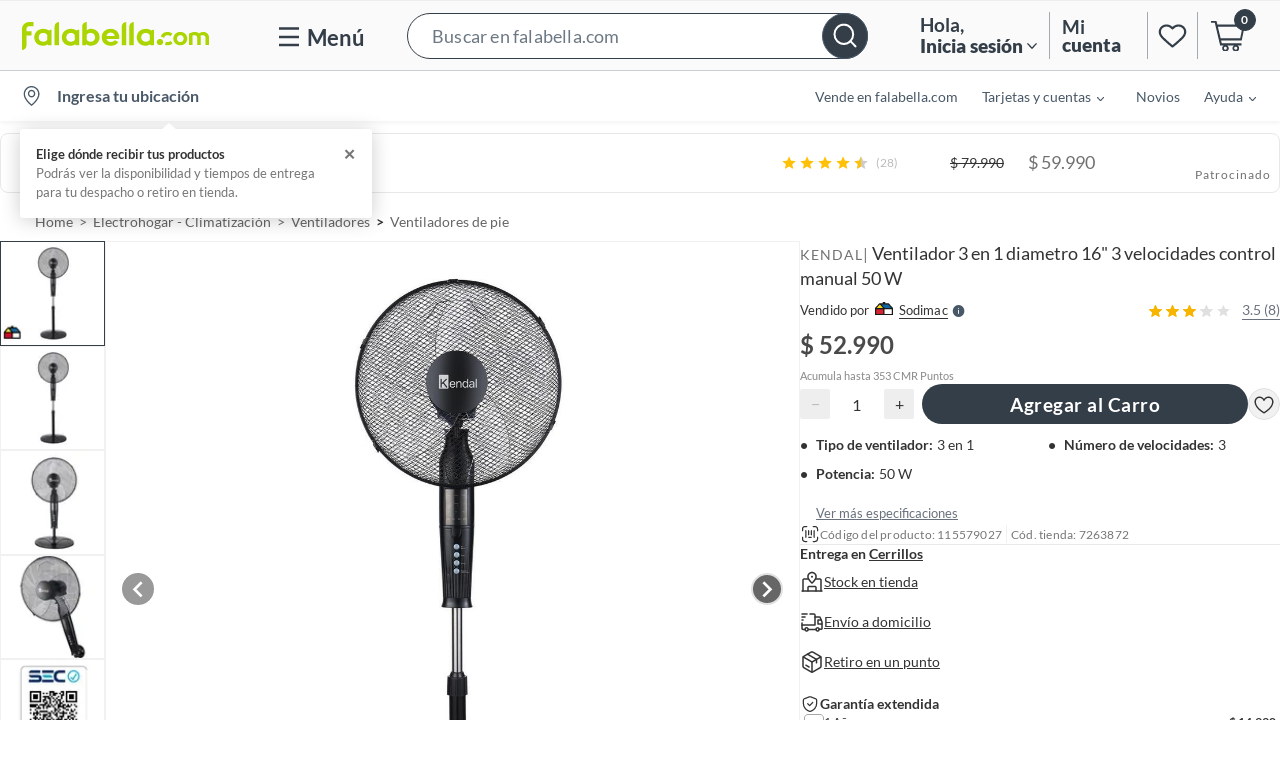

--- FILE ---
content_type: text/css
request_url: https://www.sodimac.cl/static/in-page/content_in_page.css
body_size: 984
content:
/* Last Update: 05-06-23 */

#content-in-page {
	width: 100%;
	box-sizing: border-box;
}



/***************** GRID *****************/
.desc-row {
	width: 100%;
	height: auto;
	clear: both;
	display: flex;
	align-items: stretch;
	justify-content: center;
	flex-wrap: wrap;
	box-sizing: border-box;
}

.desc-row>p {
 	width: 100%;
 	margin-left: 10px;
}

.desc-row.direction-col {
	flex-direction: column;
}

.desc-col {
	width: 100%;
}

.desc-col-left {
	padding: 0 10px;
	flex: 1;
	/*background: #ddd;*/
}

.desc-col-right {
	padding: 0 10px;
	flex: 1;
	/*background: #eee;*/
}




/***************** SPACER *****************/
.desc-spacer {
	display: block;
	width: 100%;
	height: 60px;
	clear: both;
	position: relative;
}

.desc-spacer:before {
	content: '';
	position: absolute;
	right: 0;
	top: 50%;
	width: 100%;
	height: 2px;
	background: #ccc;
}

.desc-spacer.full:before {
	width: 100%;
}

.desc-spacer.hidden:before {
	display: none;
}






/***************** TEXT *****************/
.content-descriptor-title {
	font-family: 'Lato', sans-serif;
    font-weight: 600 !important;
    font-size: 24px !important;
    line-height: 24px !important;
    text-align: left;
    color: #333333;
    margin-bottom: 5px !important;
    margin-top: 0 !important;
}

.content-descriptor-text {
	font-family: 'Lato', sans-serif;
    font-weight: 400;
    font-size: 14px;
    line-height: 120%px;
    text-align: left;
    color: #333333;
    margin-bottom: 10px !important;
    margin-top: 0 !important;
}

.desc-list {
	margin: 0;
	padding-left: 20px;
}

.desc-list li {
	font-family: 'Lato', sans-serif;
    font-weight: 400;
    font-size: 14px;
    line-height: 120%px;
    color: #333333;
    margin-bottom: 10px !important;
}





/***************** IMAGES *****************/
.full-banner{
	width: 100%;
	height: auto;
}






/***************** MODULE 1 *****************/
#desc-module-1 {}




/*****************  MODULE 2 *****************/
#desc-module-2 {}




/*****************  MODULE 3 *****************/
#desc-module-3 .desc-col-right {
	display: flex;
	flex-direction: column;
	justify-content: center;
}



/*****************  MODULE 4 *****************/
#desc-module-4 .desc-col-left {
	display: flex;
	flex-direction: column;
	justify-content: center;
}



/*****************  MODULE 5 *****************/
#desc-module-5 {}



/*****************  MODULE 6 *****************/
#desc-module-6 p {
	text-align: center;
	max-width: 70%;
}

#desc-module-6 .content-descriptor-title {
	margin-top: 15px !important;
}



/*****************  MODULE 7 *****************/
#desc-module-7 .content-descriptor-title {
	margin-top: 15px !important;
}



/*****************  MODULE 8 *****************/
#desc-module-8 {
	flex-flow: column nowrap;
}
	
#desc-module-8 .desc-col-right {
	display: flex;
	flex-direction: column;
	justify-content: center;
}


#desc-module-8 iframe {
	width: 100%;
	aspect-ratio: 16 / 9;
}





/***************** MOBILE *****************/
@media only screen and (max-width: 450px) {

	/*****************  GRID *****************/
	.desc-row {
		flex-direction: column;
	}


	/*****************  TEXT *****************/
	.desc-row>p {
	 	width: 93%;
	}


	/*****************  MODULE 4 *****************/
	#desc-module-4 {
		flex-direction: column-reverse;
	}


	/*****************  MODULE 6 *****************/
	#desc-module-6 p {
		text-align: left;
		max-width: 100%;
	}

	/*****************  MODULE 6 *****************/
	#desc-module-8 {
		flex-flow: column nowrap;
	}

}







--- FILE ---
content_type: text/javascript
request_url: https://static.falabella.io/product-b2c-ui/7440bdd9/_next/static/7440bdd9/_buildManifest.js
body_size: -219
content:
self.__BUILD_MANIFEST=function(s,c,a){return{__rewrites:{beforeFiles:[],afterFiles:[],fallback:[]},"/_error":["static/chunks/pages/_error-c82f8d57df5e0d70.js"],"/notFound":["static/chunks/pages/notFound-0ccba6110bea0f41.js"],"/plans":[s,"static/chunks/fec483df-2a0d8337435bbdad.js",c,"static/chunks/606-009eef42b66c6bcd.js",a,"static/chunks/pages/plans-1826806f6d7aa15d.js"],"/product":[s,"static/chunks/37079df3-ad7461004d90d68a.js","static/chunks/7f2da0bf-45abea670283a39f.js",c,"static/chunks/945-9c5a45ff820e51f7.js",a,"static/chunks/pages/product-e52d46ca1e26daa3.js"],sortedPages:["/_app","/_error","/notFound","/plans","/product"]}}("static/chunks/e4340324-fff2f64411ac2c14.js","static/chunks/677-e55af9b38f945a3d.js","static/chunks/218-e383cef9e86a3b8e.js"),self.__BUILD_MANIFEST_CB&&self.__BUILD_MANIFEST_CB();

--- FILE ---
content_type: image/svg+xml
request_url: https://sodimac.falabella.com/a/fa/product/static/styles/svg/heart3.svg
body_size: 20
content:
<svg xmlns="http://www.w3.org/2000/svg" width="18" height="16" fill="none" viewBox="0 0 18 16"><path fill="#333" d="M16.292 5.346c0-1.194-.347-2.062-.844-2.653a3.05 3.05 0 0 0-1.92-1.05c-1.485-.213-3.187.562-3.953 2.36a.626.626 0 0 1-1.15 0C7.659 2.205 5.957 1.43 4.47 1.643a3.05 3.05 0 0 0-1.92 1.05c-.496.59-.843 1.459-.843 2.653 0 2.347 1.785 4.604 3.749 6.35a24.6 24.6 0 0 0 3.526 2.592l.017.01.017-.01a24.6 24.6 0 0 0 3.526-2.592c1.964-1.746 3.749-4.003 3.749-6.35m1.25 0c0 2.931-2.175 5.512-4.169 7.285A26 26 0 0 1 9.4 15.513l-.07.04-.02.011-.005.004h-.002a.63.63 0 0 1-.535.036l-.073-.035-.002-.001-.006-.004-.018-.01-.071-.04-.262-.155a26 26 0 0 1-3.71-2.728C2.632 10.858.458 8.277.458 5.346c0-1.444.424-2.61 1.136-3.457A4.3 4.3 0 0 1 4.293.406C5.997.16 7.858.872 9 2.482 10.142.872 12.003.16 13.707.406a4.3 4.3 0 0 1 2.699 1.483c.712.847 1.136 2.013 1.136 3.457"/></svg>

--- FILE ---
content_type: application/javascript; charset=UTF-8
request_url: https://sodimac.falabella.com/cdn-cgi/challenge-platform/h/g/scripts/jsd/fc21b7e0d793/main.js?
body_size: 4679
content:
window._cf_chl_opt={oPNF3:'g'};~function(W2,m,R,U,J,G,l,I,A){W2=Y,function(o,f,Wz,W1,k,h){for(Wz={o:199,f:277,k:211,h:249,Q:228,O:318,N:270,X:300,F:233,v:221,B:304,b:209},W1=Y,k=o();!![];)try{if(h=-parseInt(W1(Wz.o))/1*(-parseInt(W1(Wz.f))/2)+-parseInt(W1(Wz.k))/3*(-parseInt(W1(Wz.h))/4)+-parseInt(W1(Wz.Q))/5*(-parseInt(W1(Wz.O))/6)+-parseInt(W1(Wz.N))/7*(-parseInt(W1(Wz.X))/8)+-parseInt(W1(Wz.F))/9*(parseInt(W1(Wz.v))/10)+-parseInt(W1(Wz.B))/11+-parseInt(W1(Wz.b))/12,h===f)break;else k.push(k.shift())}catch(Q){k.push(k.shift())}}(W,594236),m=this||self,R=m[W2(219)],U={},U[W2(215)]='o',U[W2(242)]='s',U[W2(289)]='u',U[W2(296)]='z',U[W2(243)]='n',U[W2(275)]='I',U[W2(312)]='b',J=U,m[W2(230)]=function(o,h,Q,O,Wc,WE,WK,W7,X,F,B,x,H,Z){if(Wc={o:284,f:263,k:224,h:284,Q:263,O:247,N:205,X:265,F:235,v:266,B:246,b:273,x:234},WE={o:264,f:246,k:290},WK={o:293,f:196,k:210,h:282},W7=W2,null===h||h===void 0)return O;for(X=a(h),o[W7(Wc.o)][W7(Wc.f)]&&(X=X[W7(Wc.k)](o[W7(Wc.h)][W7(Wc.Q)](h))),X=o[W7(Wc.O)][W7(Wc.N)]&&o[W7(Wc.X)]?o[W7(Wc.O)][W7(Wc.N)](new o[(W7(Wc.X))](X)):function(s,W8,V){for(W8=W7,s[W8(WE.o)](),V=0;V<s[W8(WE.f)];s[V+1]===s[V]?s[W8(WE.k)](V+1,1):V+=1);return s}(X),F='nAsAaAb'.split('A'),F=F[W7(Wc.F)][W7(Wc.v)](F),B=0;B<X[W7(Wc.B)];x=X[B],H=n(o,h,x),F(H)?(Z='s'===H&&!o[W7(Wc.b)](h[x]),W7(Wc.x)===Q+x?N(Q+x,H):Z||N(Q+x,h[x])):N(Q+x,H),B++);return O;function N(s,V,W6){W6=Y,Object[W6(WK.o)][W6(WK.f)][W6(WK.k)](O,V)||(O[V]=[]),O[V][W6(WK.h)](s)}},G=W2(306)[W2(315)](';'),l=G[W2(235)][W2(266)](G),m[W2(225)]=function(o,k,WQ,W9,h,Q,O,N){for(WQ={o:314,f:246,k:246,h:292,Q:282,O:222},W9=W2,h=Object[W9(WQ.o)](k),Q=0;Q<h[W9(WQ.f)];Q++)if(O=h[Q],O==='f'&&(O='N'),o[O]){for(N=0;N<k[h[Q]][W9(WQ.k)];-1===o[O][W9(WQ.h)](k[h[Q]][N])&&(l(k[h[Q]][N])||o[O][W9(WQ.Q)]('o.'+k[h[Q]][N])),N++);}else o[O]=k[h[Q]][W9(WQ.O)](function(X){return'o.'+X})},I=function(Wx,Wb,WB,Wv,WF,WN,WY,f,k,h){return Wx={o:256,f:255},Wb={o:261,f:282,k:231,h:308},WB={o:246},Wv={o:206},WF={o:246,f:308,k:293,h:196,Q:210,O:293,N:210,X:206,F:282,v:282,B:261,b:282,x:210,H:206,Z:282,s:261,V:231},WN={o:294,f:308},WY=W2,f=String[WY(Wx.o)],k={'h':function(Q){return null==Q?'':k.g(Q,6,function(O,Wp){return Wp=Y,Wp(WN.o)[Wp(WN.f)](O)})},'g':function(Q,O,N,Wg,X,F,B,x,H,Z,s,V,L,i,j,P,D,W0){if(Wg=WY,null==Q)return'';for(F={},B={},x='',H=2,Z=3,s=2,V=[],L=0,i=0,j=0;j<Q[Wg(WF.o)];j+=1)if(P=Q[Wg(WF.f)](j),Object[Wg(WF.k)][Wg(WF.h)][Wg(WF.Q)](F,P)||(F[P]=Z++,B[P]=!0),D=x+P,Object[Wg(WF.O)][Wg(WF.h)][Wg(WF.N)](F,D))x=D;else{if(Object[Wg(WF.k)][Wg(WF.h)][Wg(WF.N)](B,x)){if(256>x[Wg(WF.X)](0)){for(X=0;X<s;L<<=1,O-1==i?(i=0,V[Wg(WF.F)](N(L)),L=0):i++,X++);for(W0=x[Wg(WF.X)](0),X=0;8>X;L=1&W0|L<<1.15,O-1==i?(i=0,V[Wg(WF.F)](N(L)),L=0):i++,W0>>=1,X++);}else{for(W0=1,X=0;X<s;L=L<<1|W0,i==O-1?(i=0,V[Wg(WF.F)](N(L)),L=0):i++,W0=0,X++);for(W0=x[Wg(WF.X)](0),X=0;16>X;L=1.9&W0|L<<1.66,i==O-1?(i=0,V[Wg(WF.v)](N(L)),L=0):i++,W0>>=1,X++);}H--,H==0&&(H=Math[Wg(WF.B)](2,s),s++),delete B[x]}else for(W0=F[x],X=0;X<s;L=1.24&W0|L<<1,O-1==i?(i=0,V[Wg(WF.b)](N(L)),L=0):i++,W0>>=1,X++);x=(H--,H==0&&(H=Math[Wg(WF.B)](2,s),s++),F[D]=Z++,String(P))}if(x!==''){if(Object[Wg(WF.k)][Wg(WF.h)][Wg(WF.x)](B,x)){if(256>x[Wg(WF.X)](0)){for(X=0;X<s;L<<=1,O-1==i?(i=0,V[Wg(WF.b)](N(L)),L=0):i++,X++);for(W0=x[Wg(WF.H)](0),X=0;8>X;L=L<<1.44|1&W0,O-1==i?(i=0,V[Wg(WF.F)](N(L)),L=0):i++,W0>>=1,X++);}else{for(W0=1,X=0;X<s;L=L<<1.73|W0,i==O-1?(i=0,V[Wg(WF.Z)](N(L)),L=0):i++,W0=0,X++);for(W0=x[Wg(WF.X)](0),X=0;16>X;L=1.23&W0|L<<1.91,O-1==i?(i=0,V[Wg(WF.F)](N(L)),L=0):i++,W0>>=1,X++);}H--,H==0&&(H=Math[Wg(WF.s)](2,s),s++),delete B[x]}else for(W0=F[x],X=0;X<s;L=1.57&W0|L<<1,i==O-1?(i=0,V[Wg(WF.F)](N(L)),L=0):i++,W0>>=1,X++);H--,0==H&&s++}for(W0=2,X=0;X<s;L=1&W0|L<<1.98,i==O-1?(i=0,V[Wg(WF.F)](N(L)),L=0):i++,W0>>=1,X++);for(;;)if(L<<=1,i==O-1){V[Wg(WF.v)](N(L));break}else i++;return V[Wg(WF.V)]('')},'j':function(Q,Wo){return Wo=WY,null==Q?'':Q==''?null:k.i(Q[Wo(WB.o)],32768,function(O,Wf){return Wf=Wo,Q[Wf(Wv.o)](O)})},'i':function(Q,O,N,Wk,X,F,B,x,H,Z,s,V,L,i,j,P,W0,D){for(Wk=WY,X=[],F=4,B=4,x=3,H=[],V=N(0),L=O,i=1,Z=0;3>Z;X[Z]=Z,Z+=1);for(j=0,P=Math[Wk(Wb.o)](2,2),s=1;s!=P;D=V&L,L>>=1,L==0&&(L=O,V=N(i++)),j|=(0<D?1:0)*s,s<<=1);switch(j){case 0:for(j=0,P=Math[Wk(Wb.o)](2,8),s=1;s!=P;D=V&L,L>>=1,L==0&&(L=O,V=N(i++)),j|=s*(0<D?1:0),s<<=1);W0=f(j);break;case 1:for(j=0,P=Math[Wk(Wb.o)](2,16),s=1;P!=s;D=V&L,L>>=1,0==L&&(L=O,V=N(i++)),j|=s*(0<D?1:0),s<<=1);W0=f(j);break;case 2:return''}for(Z=X[3]=W0,H[Wk(Wb.f)](W0);;){if(i>Q)return'';for(j=0,P=Math[Wk(Wb.o)](2,x),s=1;P!=s;D=L&V,L>>=1,0==L&&(L=O,V=N(i++)),j|=(0<D?1:0)*s,s<<=1);switch(W0=j){case 0:for(j=0,P=Math[Wk(Wb.o)](2,8),s=1;P!=s;D=L&V,L>>=1,0==L&&(L=O,V=N(i++)),j|=(0<D?1:0)*s,s<<=1);X[B++]=f(j),W0=B-1,F--;break;case 1:for(j=0,P=Math[Wk(Wb.o)](2,16),s=1;s!=P;D=V&L,L>>=1,0==L&&(L=O,V=N(i++)),j|=s*(0<D?1:0),s<<=1);X[B++]=f(j),W0=B-1,F--;break;case 2:return H[Wk(Wb.k)]('')}if(0==F&&(F=Math[Wk(Wb.o)](2,x),x++),X[W0])W0=X[W0];else if(B===W0)W0=Z+Z[Wk(Wb.h)](0);else return null;H[Wk(Wb.f)](W0),X[B++]=Z+W0[Wk(Wb.h)](0),F--,Z=W0,F==0&&(F=Math[Wk(Wb.o)](2,x),x++)}}},h={},h[WY(Wx.f)]=k.h,h}(),A=y(),E();function z(WH,WR,o){return WH={o:278,f:259},WR=W2,o=m[WR(WH.o)],Math[WR(WH.f)](+atob(o.t))}function W(Y2){return Y2='5oFpvcX,HnhLR9,Ntxi4,join,onreadystatechange,11457EqVKYJ,d.cookie,includes,GsWUx0,Function,POST,stringify,isArray,send,string,number,/b/ov1/0.6361169461884774:1768346636:5TFWXlOXtIVH-_2TOxz0JOgYf5fzXCpEAd25nua20Fo/,loading,length,Array,http-code:,60OgYHmN,jsd,_cf_chl_opt,/jsd/oneshot/fc21b7e0d793/0.6361169461884774:1768346636:5TFWXlOXtIVH-_2TOxz0JOgYf5fzXCpEAd25nua20Fo/,ntYsJ1,KljLg4,yUaofIfRonxD,fromCharCode,xhr-error,error on cf_chl_props,floor,open,pow,cloudflare-invisible,getOwnPropertyNames,sort,Set,bind,createElement,tabIndex,catch,23135SxQtDq,XMLHttpRequest,/invisible/jsd,isNaN,jCNy9,bigint,removeChild,233098VFxdBh,__CF$cv$params,postMessage,success,randomUUID,push,body,Object,onload,parent,source,toString,undefined,splice,display: none,indexOf,prototype,unIFQ1OzW2DMVhw+rZkJ875cq9bpCX0oNxGLSEs4RHgivyY3ajd-BAl6UeT$tPmKf,timeout,symbol,syUs3,readyState,addEventListener,584glnpde,sid,ontimeout,api,4830727qrTcEO,navigator,_cf_chl_opt;NaZoI3;Bshk0;IzgW1;qzjKa3;GBApq0;giyU9;KutOj0;QgiX4;Khftj4;Lfpaq4;zBhRN3;JSmY9;Ntxi4;oxFY5;TDAZ2;ldLC0,[native code],charAt,detail,event,href,boolean,iframe,keys,split,/cdn-cgi/challenge-platform/h/,now,1866234UtaBHp,hasOwnProperty,errorInfoObject,location,1fkiWAt,function,status,contentDocument,oPNF3,log,from,charCodeAt,chctx,onerror,561768ogvUuJ,call,142611uIrsvG,riYFq1,error,clientInformation,object,UHTeq3,random,style,document,DOMContentLoaded,2370RaAUrb,map,getPrototypeOf,concat,oxFY5,contentWindow,appendChild'.split(','),W=function(){return Y2},W()}function M(o,f,WV,Ws,Wq,Wu,WJ,k,h,Q){WV={o:278,f:204,k:251,h:271,Q:260,O:238,N:316,X:203,F:252,v:303,B:295,b:302,x:285,H:208,Z:198,s:198,V:311,L:241,i:255,e:239},Ws={o:257},Wq={o:201,f:201,k:280,h:248,Q:201},Wu={o:295},WJ=W2,k=m[WJ(WV.o)],console[WJ(WV.f)](m[WJ(WV.k)]),h=new m[(WJ(WV.h))](),h[WJ(WV.Q)](WJ(WV.O),WJ(WV.N)+m[WJ(WV.k)][WJ(WV.X)]+WJ(WV.F)+k.r),k[WJ(WV.v)]&&(h[WJ(WV.B)]=5e3,h[WJ(WV.b)]=function(Wd){Wd=WJ,f(Wd(Wu.o))}),h[WJ(WV.x)]=function(Wn){Wn=WJ,h[Wn(Wq.o)]>=200&&h[Wn(Wq.f)]<300?f(Wn(Wq.k)):f(Wn(Wq.h)+h[Wn(Wq.Q)])},h[WJ(WV.H)]=function(Wa){Wa=WJ,f(Wa(Ws.o))},Q={'t':z(),'lhr':R[WJ(WV.Z)]&&R[WJ(WV.s)][WJ(WV.V)]?R[WJ(WV.Z)][WJ(WV.V)]:'','api':k[WJ(WV.v)]?!![]:![],'payload':o},h[WJ(WV.L)](I[WJ(WV.i)](JSON[WJ(WV.e)](Q)))}function y(Ww,WG){return Ww={o:281},WG=W2,crypto&&crypto[WG(Ww.o)]?crypto[WG(Ww.o)]():''}function S(o,Wt,Wm){return Wt={o:217},Wm=W2,Math[Wm(Wt.o)]()<o}function a(o,WA,W5,f){for(WA={o:224,f:314,k:223},W5=W2,f=[];null!==o;f=f[W5(WA.o)](Object[W5(WA.f)](o)),o=Object[W5(WA.k)](o));return f}function E(Y0,WD,Wj,WC,o,f,k,h,Q){if(Y0={o:278,f:303,k:298,h:245,Q:299,O:299,N:220,X:232},WD={o:298,f:245,k:232},Wj={o:258},WC=W2,o=m[WC(Y0.o)],!o)return;if(!T())return;(f=![],k=o[WC(Y0.f)]===!![],h=function(WI,O){if(WI=WC,!f){if(f=!![],!T())return;O=C(),M(O.r,function(N){c(o,N)}),O.e&&K(WI(Wj.o),O.e)}},R[WC(Y0.k)]!==WC(Y0.h))?h():m[WC(Y0.Q)]?R[WC(Y0.O)](WC(Y0.N),h):(Q=R[WC(Y0.X)]||function(){},R[WC(Y0.X)]=function(Wr){Wr=WC,Q(),R[Wr(WD.o)]!==Wr(WD.f)&&(R[Wr(WD.k)]=Q,h())})}function d(o,f,WT,W3){return WT={o:237,f:237,k:293,h:288,Q:210,O:292,N:307},W3=W2,f instanceof o[W3(WT.o)]&&0<o[W3(WT.f)][W3(WT.k)][W3(WT.h)][W3(WT.Q)](f)[W3(WT.O)](W3(WT.N))}function Y(p,g,o,f){return p=p-196,o=W(),f=o[p],f}function T(WZ,WU,o,f,k){return WZ={o:259,f:317},WU=W2,o=3600,f=z(),k=Math[WU(WZ.o)](Date[WU(WZ.f)]()/1e3),k-f>o?![]:!![]}function C(WO,WW,k,h,Q,O,N){WW=(WO={o:267,f:313,k:218,h:291,Q:268,O:283,N:227,X:226,F:214,v:305,B:202,b:283,x:276},W2);try{return k=R[WW(WO.o)](WW(WO.f)),k[WW(WO.k)]=WW(WO.h),k[WW(WO.Q)]='-1',R[WW(WO.O)][WW(WO.N)](k),h=k[WW(WO.X)],Q={},Q=Ntxi4(h,h,'',Q),Q=Ntxi4(h,h[WW(WO.F)]||h[WW(WO.v)],'n.',Q),Q=Ntxi4(h,k[WW(WO.B)],'d.',Q),R[WW(WO.b)][WW(WO.x)](k),O={},O.r=Q,O.e=null,O}catch(X){return N={},N.r={},N.e=X,N}}function c(k,h,Y1,WS,Q,O){if(Y1={o:303,f:280,k:287,h:262,Q:301,O:310,N:286,X:279,F:287,v:301,B:310,b:213,x:309,H:286,Z:279},WS=W2,!k[WS(Y1.o)])return;h===WS(Y1.f)?(Q={},Q[WS(Y1.k)]=WS(Y1.h),Q[WS(Y1.Q)]=k.r,Q[WS(Y1.O)]=WS(Y1.f),m[WS(Y1.N)][WS(Y1.X)](Q,'*')):(O={},O[WS(Y1.F)]=WS(Y1.h),O[WS(Y1.v)]=k.r,O[WS(Y1.B)]=WS(Y1.b),O[WS(Y1.x)]=h,m[WS(Y1.H)][WS(Y1.Z)](O,'*'))}function K(h,Q,Wi,Wl,O,N,X,F,v,B,b,x){if(Wi={o:274,f:236,k:278,h:316,Q:251,O:203,N:244,X:272,F:271,v:260,B:238,b:295,x:302,H:254,Z:254,s:297,V:251,L:229,i:251,e:229,j:216,P:212,D:253,W0:197,We:207,Wj:287,WP:250,WD:241,Y0:255},Wl=W2,!S(0))return![];N=(O={},O[Wl(Wi.o)]=h,O[Wl(Wi.f)]=Q,O);try{X=m[Wl(Wi.k)],F=Wl(Wi.h)+m[Wl(Wi.Q)][Wl(Wi.O)]+Wl(Wi.N)+X.r+Wl(Wi.X),v=new m[(Wl(Wi.F))](),v[Wl(Wi.v)](Wl(Wi.B),F),v[Wl(Wi.b)]=2500,v[Wl(Wi.x)]=function(){},B={},B[Wl(Wi.H)]=m[Wl(Wi.Q)][Wl(Wi.Z)],B[Wl(Wi.s)]=m[Wl(Wi.V)][Wl(Wi.s)],B[Wl(Wi.L)]=m[Wl(Wi.i)][Wl(Wi.e)],B[Wl(Wi.j)]=m[Wl(Wi.Q)][Wl(Wi.P)],B[Wl(Wi.D)]=A,b=B,x={},x[Wl(Wi.W0)]=N,x[Wl(Wi.We)]=b,x[Wl(Wi.Wj)]=Wl(Wi.WP),v[Wl(Wi.WD)](I[Wl(Wi.Y0)](x))}catch(H){}}function n(o,k,h,Wy,W4,Q,O){W4=(Wy={o:215,f:200,k:269,h:247,Q:240},W2);try{Q=k[h]}catch(N){return'i'}if(null==Q)return void 0===Q?'u':'x';if(W4(Wy.o)==typeof Q)try{if(W4(Wy.f)==typeof Q[W4(Wy.k)])return Q[W4(Wy.k)](function(){}),'p'}catch(X){}return o[W4(Wy.h)][W4(Wy.Q)](Q)?'a':Q===o[W4(Wy.h)]?'C':!0===Q?'T':Q===!1?'F':(O=typeof Q,W4(Wy.f)==O?d(o,Q)?'N':'f':J[O]||'?')}}()